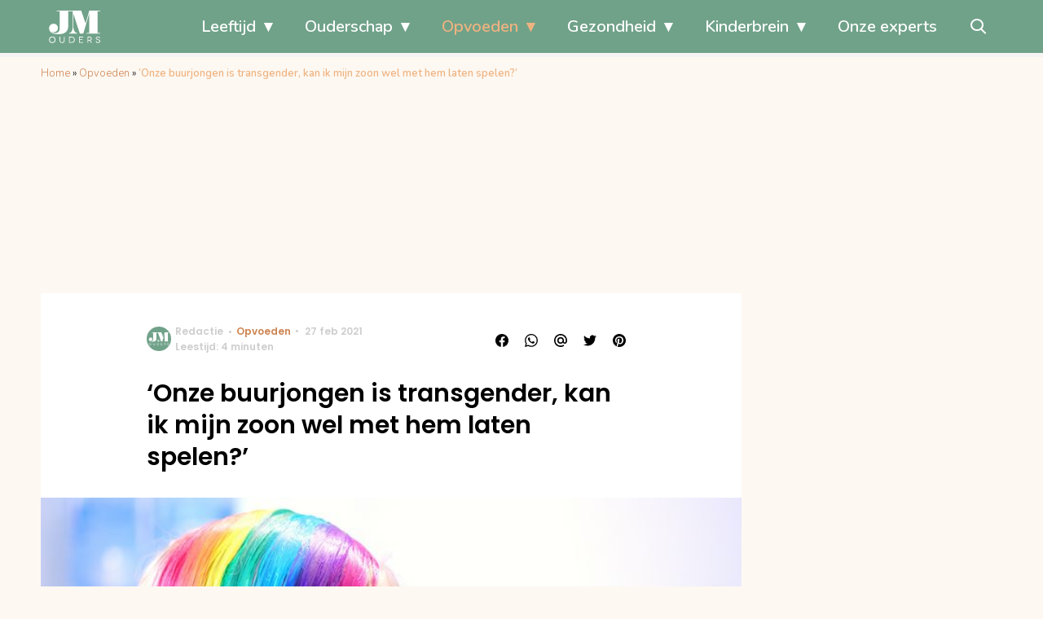

--- FILE ---
content_type: text/javascript;charset=utf-8
request_url: https://p1cluster.cxense.com/p1.js
body_size: 101
content:
cX.library.onP1('1wfp88ly2eoj81f7x6aad24nx5');


--- FILE ---
content_type: text/javascript;charset=utf-8
request_url: https://id.cxense.com/public/user/id?json=%7B%22identities%22%3A%5B%7B%22type%22%3A%22ckp%22%2C%22id%22%3A%22mjsaxfddxer38wmg%22%7D%2C%7B%22type%22%3A%22lst%22%2C%22id%22%3A%221wfp88ly2eoj81f7x6aad24nx5%22%7D%2C%7B%22type%22%3A%22cst%22%2C%22id%22%3A%221wfp88ly2eoj81f7x6aad24nx5%22%7D%5D%7D&callback=cXJsonpCB2
body_size: 204
content:
/**/
cXJsonpCB2({"httpStatus":200,"response":{"userId":"cx:706lf9ve9im9xne12nnp436r:1qbmbcr8f2arb","newUser":false}})

--- FILE ---
content_type: image/svg+xml
request_url: https://www.jmouders.nl/wp-content/uploads/2019/11/logo-jmouders-wit-1.svg
body_size: 619
content:
<?xml version="1.0" encoding="UTF-8"?><svg width="63" height="40" xmlns="http://www.w3.org/2000/svg"><g fill="#FFF" fill-rule="nonzero"><path d="M9.487 0h17.336v.8h-3.038v17.577c0 7.013-3.708 10.64-12.093 10.64-8.79 0-11.451-3.748-11.451-7.414a5.354 5.354 0 0 1 5.444-5.485c3.225 0 5.361 2.338 5.361 5.2 0 3.267-2.238 5.161-5.32 5.161a6.592 6.592 0 0 1-2.28-.423c1.128.847 2.26 1.472 4.657 1.472 3.992 0 5.2-3.225 5.2-5.725V.8H9.487V0z"/><path d="M25.597 0h14.031l5.385 15.662L49.626 0H62.89v.8h-3.026v26.608h3.026v.797H46.359V27.4h3.023V3.964L42.25 28.205h-4.195l-8.02-24.161v15.743c0 3.185 1.61 7.62 4.433 7.62v.798h-9.272V27.4c2.82 0 4.03-4.436 4.03-7.62V.804h-3.628V0zM4.151 31.9a3.92 3.92 0 1 1 0 7.841 3.92 3.92 0 0 1 0-7.841zm0 6.98c1.703 0 3.005-1.252 3.005-3.06 0-1.807-1.302-3.058-3.005-3.058-1.702 0-3.005 1.225-3.005 3.059 0 1.833 1.292 3.058 3.005 3.058zM19.282 32.051v4.418c0 2.131-1.13 3.285-3.1 3.285-1.97 0-3.092-1.154-3.092-3.285v-4.418h.882v4.428c0 1.636.754 2.444 2.21 2.444s2.218-.808 2.218-2.444v-4.428h.882zM27.887 32.051c2.154 0 3.9 1.539 3.9 3.813s-1.725 3.728-3.846 3.728h-3.23v-7.54h3.176zm.064 6.71c1.572 0 2.931-1.097 2.931-2.897 0-1.8-1.359-2.982-2.995-2.982H25.58v5.88h2.372zM42.018 38.759v.83h-5.095v-7.538h5.03v.831h-4.148v2.326h3.333v.787h-3.333v2.767zM51.838 39.59l-1.702-2.82h-1.797v2.82h-.885V32.05h2.308c1.766 0 2.82.928 2.82 2.382.049 1.001-.605 1.901-1.572 2.164l1.81 2.993h-.982zM49.833 36c1.208 0 1.834-.656 1.834-1.562 0-.959-.68-1.55-1.834-1.55h-1.495V36h1.495zM62.051 34.138c-.161-.915-.946-1.464-1.884-1.464-.99 0-1.69.475-1.69 1.229 0 .828 1.044 1.087 2.051 1.39 1.057.312 2.487.784 2.487 2.25 0 1.283-1.097 2.198-2.756 2.198-1.615 0-2.638-.949-2.877-2.22l.851-.226c.108.872.831 1.649 2.052 1.649 1.118 0 1.794-.593 1.794-1.38 0-1.097-1.302-1.326-2.369-1.659-.861-.27-2.133-.656-2.133-1.959 0-1.174 1.11-2.051 2.618-2.051 1.367 0 2.443.808 2.692 2.013l-.836.23z"/></g></svg>